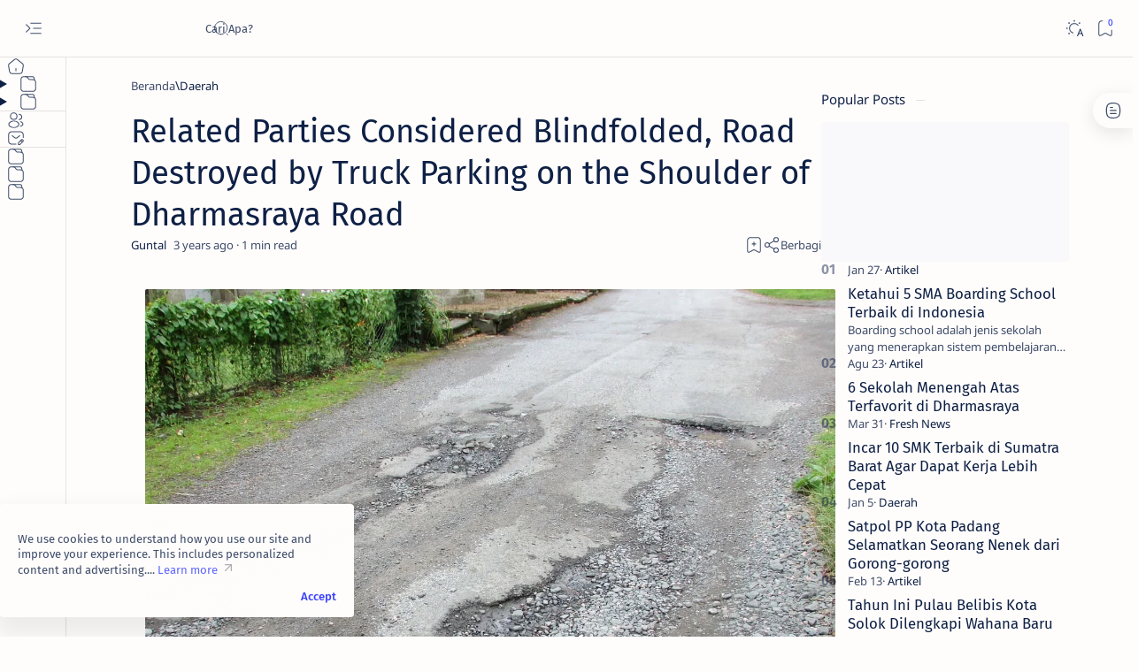

--- FILE ---
content_type: text/javascript; charset=UTF-8
request_url: https://www.guntal.com/feeds/posts/summary?alt=json-in-script&orderby=updated&max-results=0&callback=do_related_post_start_1769040225241
body_size: 720
content:
// API callback
do_related_post_start_1769040225241({"version":"1.0","encoding":"UTF-8","feed":{"xmlns":"http://www.w3.org/2005/Atom","xmlns$openSearch":"http://a9.com/-/spec/opensearchrss/1.0/","xmlns$blogger":"http://schemas.google.com/blogger/2008","xmlns$georss":"http://www.georss.org/georss","xmlns$gd":"http://schemas.google.com/g/2005","xmlns$thr":"http://purl.org/syndication/thread/1.0","id":{"$t":"tag:blogger.com,1999:blog-5036968051439708440"},"updated":{"$t":"2025-09-16T15:20:05.932+07:00"},"category":[{"term":"Artikel"},{"term":"Fresh News"},{"term":"Daerah"},{"term":"Solok"},{"term":"Padang"},{"term":"Dharmasraya"},{"term":"Nasional"},{"term":"Cerita"},{"term":"Pendidikan"},{"term":"Article"},{"term":"Lifestyle"},{"term":"Sumbar"},{"term":"Minangkabau"},{"term":"Padang Panjang"},{"term":"Puisi"},{"term":"Unik"},{"term":"Musik"},{"term":"Religi"},{"term":"Internasional"},{"term":"Olahraga"},{"term":"Tanah Datar"},{"term":"Agam"},{"term":"Bukittinggi"},{"term":"Nataru 2022"},{"term":"Payakumbuh"},{"term":"Pemilu 2024"},{"term":"Sawahlunto"},{"term":"Sport"},{"term":"Dunia Kerja"},{"term":"Freshnews"},{"term":"Gresh News"},{"term":"Jambi"},{"term":"Kerinci"},{"term":"Kucing Emas"},{"term":"Limapuluh Kota"},{"term":"Pariaman"},{"term":"Pasaman"},{"term":"Pasar Murah"},{"term":"Pessel"},{"term":"Prakerja 2023"},{"term":"Seni"},{"term":"Sijunjung"},{"term":"Solok Selatan"},{"term":"Solsel"},{"term":"UNP"}],"title":{"type":"text","$t":"Guntal.com"},"subtitle":{"type":"html","$t":"Guntal adalah portal media online yang terinspirasi dari pesona dan keelokan gunung Talang. Menyajikan informasi terbaik dengan gaya terbaik."},"link":[{"rel":"http://schemas.google.com/g/2005#feed","type":"application/atom+xml","href":"https:\/\/www.guntal.com\/feeds\/posts\/summary"},{"rel":"self","type":"application/atom+xml","href":"https:\/\/www.blogger.com\/feeds\/5036968051439708440\/posts\/summary?alt=json-in-script\u0026max-results=0\u0026orderby=updated"},{"rel":"alternate","type":"text/html","href":"https:\/\/www.guntal.com\/"},{"rel":"hub","href":"http://pubsubhubbub.appspot.com/"}],"author":[{"name":{"$t":"Guntal"},"uri":{"$t":"http:\/\/www.blogger.com\/profile\/05198450406033320721"},"email":{"$t":"noreply@blogger.com"},"gd$image":{"rel":"http://schemas.google.com/g/2005#thumbnail","width":"32","height":"32","src":"\/\/blogger.googleusercontent.com\/img\/b\/R29vZ2xl\/AVvXsEjKqCKKgvZhfVzExd8Wmr6cHoqQu_1pL6NYOUXmS2-Yz_K8WABTsxFFQT2nCgF08rH9O7SKt-Wiaq3j_v5m2JLcAUGjcw2IeYzQ8sHN9OZAqlK_a-Gpfm9FGprqhSYdfQ\/s113\/Guntal.png"}}],"generator":{"version":"7.00","uri":"http://www.blogger.com","$t":"Blogger"},"openSearch$totalResults":{"$t":"269"},"openSearch$startIndex":{"$t":"1"},"openSearch$itemsPerPage":{"$t":"0"}}});

--- FILE ---
content_type: text/javascript; charset=UTF-8
request_url: https://www.guntal.com/feeds/posts/summary/-/Daerah?alt=json-in-script&orderby=updated&start-index=22&max-results=6&callback=do_related_post_1769040225241
body_size: 3942
content:
// API callback
do_related_post_1769040225241({"version":"1.0","encoding":"UTF-8","feed":{"xmlns":"http://www.w3.org/2005/Atom","xmlns$openSearch":"http://a9.com/-/spec/opensearchrss/1.0/","xmlns$blogger":"http://schemas.google.com/blogger/2008","xmlns$georss":"http://www.georss.org/georss","xmlns$gd":"http://schemas.google.com/g/2005","xmlns$thr":"http://purl.org/syndication/thread/1.0","id":{"$t":"tag:blogger.com,1999:blog-5036968051439708440"},"updated":{"$t":"2025-09-16T15:20:05.932+07:00"},"category":[{"term":"Artikel"},{"term":"Fresh News"},{"term":"Daerah"},{"term":"Solok"},{"term":"Padang"},{"term":"Dharmasraya"},{"term":"Nasional"},{"term":"Cerita"},{"term":"Pendidikan"},{"term":"Article"},{"term":"Lifestyle"},{"term":"Sumbar"},{"term":"Minangkabau"},{"term":"Padang Panjang"},{"term":"Puisi"},{"term":"Unik"},{"term":"Musik"},{"term":"Religi"},{"term":"Internasional"},{"term":"Olahraga"},{"term":"Tanah Datar"},{"term":"Agam"},{"term":"Bukittinggi"},{"term":"Nataru 2022"},{"term":"Payakumbuh"},{"term":"Pemilu 2024"},{"term":"Sawahlunto"},{"term":"Sport"},{"term":"Dunia Kerja"},{"term":"Freshnews"},{"term":"Gresh News"},{"term":"Jambi"},{"term":"Kerinci"},{"term":"Kucing Emas"},{"term":"Limapuluh Kota"},{"term":"Pariaman"},{"term":"Pasaman"},{"term":"Pasar Murah"},{"term":"Pessel"},{"term":"Prakerja 2023"},{"term":"Seni"},{"term":"Sijunjung"},{"term":"Solok Selatan"},{"term":"Solsel"},{"term":"UNP"}],"title":{"type":"text","$t":"Guntal.com"},"subtitle":{"type":"html","$t":"Guntal adalah portal media online yang terinspirasi dari pesona dan keelokan gunung Talang. Menyajikan informasi terbaik dengan gaya terbaik."},"link":[{"rel":"http://schemas.google.com/g/2005#feed","type":"application/atom+xml","href":"https:\/\/www.guntal.com\/feeds\/posts\/summary"},{"rel":"self","type":"application/atom+xml","href":"https:\/\/www.blogger.com\/feeds\/5036968051439708440\/posts\/summary\/-\/Daerah?alt=json-in-script\u0026start-index=22\u0026max-results=6\u0026orderby=updated"},{"rel":"alternate","type":"text/html","href":"https:\/\/www.guntal.com\/search\/label\/Daerah"},{"rel":"hub","href":"http://pubsubhubbub.appspot.com/"},{"rel":"previous","type":"application/atom+xml","href":"https:\/\/www.blogger.com\/feeds\/5036968051439708440\/posts\/summary\/-\/Daerah\/-\/Daerah?alt=json-in-script\u0026start-index=16\u0026max-results=6\u0026orderby=updated"},{"rel":"next","type":"application/atom+xml","href":"https:\/\/www.blogger.com\/feeds\/5036968051439708440\/posts\/summary\/-\/Daerah\/-\/Daerah?alt=json-in-script\u0026start-index=28\u0026max-results=6\u0026orderby=updated"}],"author":[{"name":{"$t":"Guntal"},"uri":{"$t":"http:\/\/www.blogger.com\/profile\/05198450406033320721"},"email":{"$t":"noreply@blogger.com"},"gd$image":{"rel":"http://schemas.google.com/g/2005#thumbnail","width":"32","height":"32","src":"\/\/blogger.googleusercontent.com\/img\/b\/R29vZ2xl\/AVvXsEjKqCKKgvZhfVzExd8Wmr6cHoqQu_1pL6NYOUXmS2-Yz_K8WABTsxFFQT2nCgF08rH9O7SKt-Wiaq3j_v5m2JLcAUGjcw2IeYzQ8sHN9OZAqlK_a-Gpfm9FGprqhSYdfQ\/s113\/Guntal.png"}}],"generator":{"version":"7.00","uri":"http://www.blogger.com","$t":"Blogger"},"openSearch$totalResults":{"$t":"96"},"openSearch$startIndex":{"$t":"22"},"openSearch$itemsPerPage":{"$t":"6"},"entry":[{"id":{"$t":"tag:blogger.com,1999:blog-5036968051439708440.post-5534648316895496664"},"published":{"$t":"2023-05-23T08:17:00.003+07:00"},"updated":{"$t":"2023-05-23T08:17:37.945+07:00"},"category":[{"scheme":"http://www.blogger.com/atom/ns#","term":"Daerah"},{"scheme":"http://www.blogger.com/atom/ns#","term":"Dharmasraya"},{"scheme":"http://www.blogger.com/atom/ns#","term":"Fresh News"}],"title":{"type":"text","$t":"Village Fund in 2023 in Dharmasraya Increases by IDR 5 Billion with a Total of Nearly IDR 53 Billion"},"summary":{"type":"text","$t":"Guntal.com - Dharmasraya Regency village funds in 2023 will increase by IDR 5 billion, namely IDR 52,949,599,000 from the previous one which was worth approximately IDR 47 billion.This was revealed by the Head of the Dharmasraya Regency Community and Village Empowerment Office Hastho Kuncoro, M.Pd.\u0026nbsp;He said this fund would focus on programs that had been determined by the PDTT Village "},"link":[{"rel":"replies","type":"application/atom+xml","href":"https:\/\/www.guntal.com\/feeds\/5534648316895496664\/comments\/default","title":"Posting Komentar"},{"rel":"replies","type":"text/html","href":"https:\/\/www.guntal.com\/2023\/05\/village-fund-in-2023-in-dharmasraya.html#comment-form","title":"0 Komentar"},{"rel":"edit","type":"application/atom+xml","href":"https:\/\/www.blogger.com\/feeds\/5036968051439708440\/posts\/default\/5534648316895496664"},{"rel":"self","type":"application/atom+xml","href":"https:\/\/www.blogger.com\/feeds\/5036968051439708440\/posts\/default\/5534648316895496664"},{"rel":"alternate","type":"text/html","href":"https:\/\/www.guntal.com\/2023\/05\/village-fund-in-2023-in-dharmasraya.html","title":"Village Fund in 2023 in Dharmasraya Increases by IDR 5 Billion with a Total of Nearly IDR 53 Billion"}],"author":[{"name":{"$t":"Guntal"},"uri":{"$t":"http:\/\/www.blogger.com\/profile\/05198450406033320721"},"email":{"$t":"noreply@blogger.com"},"gd$image":{"rel":"http://schemas.google.com/g/2005#thumbnail","width":"32","height":"32","src":"\/\/blogger.googleusercontent.com\/img\/b\/R29vZ2xl\/AVvXsEjKqCKKgvZhfVzExd8Wmr6cHoqQu_1pL6NYOUXmS2-Yz_K8WABTsxFFQT2nCgF08rH9O7SKt-Wiaq3j_v5m2JLcAUGjcw2IeYzQ8sHN9OZAqlK_a-Gpfm9FGprqhSYdfQ\/s113\/Guntal.png"}}],"media$thumbnail":{"xmlns$media":"http://search.yahoo.com/mrss/","url":"https:\/\/blogger.googleusercontent.com\/img\/b\/R29vZ2xl\/AVvXsEiwLGxGiFqd-XipbTassSqPCJkY7EdrRpmHOCzccC0R1RdsBvH0Y7S3RCj8V3be9HR-XlIkK8kn8GwvR0uG6k7KlRmAUadItRP5PUvB5r-4UN4f4IZjZyz1PVxl_bNj0WoHtK0m-VRZUSEcEBlqQYeVCEQe-UXB7BUG_W4gAHgtDv1UmhzCs5DmGZdY\/s72-c\/Dana-Desa-Tahun-2023-di-Dharmasraya-Naik-Rp5-Miliar-dengan-Total-Nyaris-Rp53-Miliar-e1684758304308.jpg","height":"72","width":"72"},"thr$total":{"$t":"0"}},{"id":{"$t":"tag:blogger.com,1999:blog-5036968051439708440.post-9197815823174773441"},"published":{"$t":"2023-05-16T17:13:00.004+07:00"},"updated":{"$t":"2023-05-16T17:13:58.498+07:00"},"category":[{"scheme":"http://www.blogger.com/atom/ns#","term":"Daerah"},{"scheme":"http://www.blogger.com/atom/ns#","term":"Dharmasraya"},{"scheme":"http://www.blogger.com/atom/ns#","term":"Fresh News"}],"title":{"type":"text","$t":"Pemkab Dharmasraya dan Pemkab Batanghari Tandatangani Empat Poin Kesepakatan"},"summary":{"type":"text","$t":"Guntal.com - Pemkab Dharmasraya bersama dengan Pemkab Batanghari melakukan Penandatanganan Kesepakatan Bersama secara seremonial. Kegiatan ini dilaksanakan di Auditorium Kantor Bupati Dharmasraya pada hari Selasa, (16\/05\/23). Penandatanganan Kesepakatan Bersama dilakukan langsung oleh Bupati Dharmasraya, Sutan Riska Tuanku Kerajaan bersama Bupati Batanghari, Muhammad Faghil Alif.\u0026nbsp;Turut hadir"},"link":[{"rel":"replies","type":"application/atom+xml","href":"https:\/\/www.guntal.com\/feeds\/9197815823174773441\/comments\/default","title":"Posting Komentar"},{"rel":"replies","type":"text/html","href":"https:\/\/www.guntal.com\/2023\/05\/pemkab-dharmasraya-dan-pemkab.html#comment-form","title":"0 Komentar"},{"rel":"edit","type":"application/atom+xml","href":"https:\/\/www.blogger.com\/feeds\/5036968051439708440\/posts\/default\/9197815823174773441"},{"rel":"self","type":"application/atom+xml","href":"https:\/\/www.blogger.com\/feeds\/5036968051439708440\/posts\/default\/9197815823174773441"},{"rel":"alternate","type":"text/html","href":"https:\/\/www.guntal.com\/2023\/05\/pemkab-dharmasraya-dan-pemkab.html","title":"Pemkab Dharmasraya dan Pemkab Batanghari Tandatangani Empat Poin Kesepakatan"}],"author":[{"name":{"$t":"Guntal"},"uri":{"$t":"http:\/\/www.blogger.com\/profile\/05198450406033320721"},"email":{"$t":"noreply@blogger.com"},"gd$image":{"rel":"http://schemas.google.com/g/2005#thumbnail","width":"32","height":"32","src":"\/\/blogger.googleusercontent.com\/img\/b\/R29vZ2xl\/AVvXsEjKqCKKgvZhfVzExd8Wmr6cHoqQu_1pL6NYOUXmS2-Yz_K8WABTsxFFQT2nCgF08rH9O7SKt-Wiaq3j_v5m2JLcAUGjcw2IeYzQ8sHN9OZAqlK_a-Gpfm9FGprqhSYdfQ\/s113\/Guntal.png"}}],"media$thumbnail":{"xmlns$media":"http://search.yahoo.com/mrss/","url":"https:\/\/blogger.googleusercontent.com\/img\/b\/R29vZ2xl\/AVvXsEjbj5Zh8kHYe7BzasQM42Ll00-RxJ_S9lEspYGk-fIzE2cDYifToFEKPD4Cn5HUCp8TufrWLe7wZ93ydUaBmL4NNNePRJgucabsutwyAlSUASlDL0UXjwTjqA0NdrtS8-wP0Zjn1dXhcGtCqbxitQOSW9aTFRQYOpCMwrbEwqmMBfnoUKV85Z5bO6k9\/s72-c\/FB_IMG_1684231881334.jpg","height":"72","width":"72"},"thr$total":{"$t":"0"}},{"id":{"$t":"tag:blogger.com,1999:blog-5036968051439708440.post-7752188202239446903"},"published":{"$t":"2023-05-14T23:58:00.001+07:00"},"updated":{"$t":"2023-05-14T23:58:07.852+07:00"},"category":[{"scheme":"http://www.blogger.com/atom/ns#","term":"Daerah"},{"scheme":"http://www.blogger.com/atom/ns#","term":"Dharmasraya"},{"scheme":"http://www.blogger.com/atom/ns#","term":"Fresh News"}],"title":{"type":"text","$t":"Related Parties Considered Blindfolded, Road Destroyed by Truck Parking on the Shoulder of Dharmasraya Road"},"summary":{"type":"text","$t":"Guntal.com\u0026nbsp;- One of the bad habits that still occurs so far is the behavior of parking cars that stop on the shoulder of the road.In addition to hindering the flow of traffic, this behavior is actually also dangerous for drivers.Related to this problem, the Transportation Office of Dharmasraya Regency, West Sumatra is not firm in cracking down on rogue vehicles that stop on the shoulder of "},"link":[{"rel":"replies","type":"application/atom+xml","href":"https:\/\/www.guntal.com\/feeds\/7752188202239446903\/comments\/default","title":"Posting Komentar"},{"rel":"replies","type":"text/html","href":"https:\/\/www.guntal.com\/2023\/05\/related-parties-considered-blindfolded.html#comment-form","title":"0 Komentar"},{"rel":"edit","type":"application/atom+xml","href":"https:\/\/www.blogger.com\/feeds\/5036968051439708440\/posts\/default\/7752188202239446903"},{"rel":"self","type":"application/atom+xml","href":"https:\/\/www.blogger.com\/feeds\/5036968051439708440\/posts\/default\/7752188202239446903"},{"rel":"alternate","type":"text/html","href":"https:\/\/www.guntal.com\/2023\/05\/related-parties-considered-blindfolded.html","title":"Related Parties Considered Blindfolded, Road Destroyed by Truck Parking on the Shoulder of Dharmasraya Road"}],"author":[{"name":{"$t":"Guntal"},"uri":{"$t":"http:\/\/www.blogger.com\/profile\/05198450406033320721"},"email":{"$t":"noreply@blogger.com"},"gd$image":{"rel":"http://schemas.google.com/g/2005#thumbnail","width":"32","height":"32","src":"\/\/blogger.googleusercontent.com\/img\/b\/R29vZ2xl\/AVvXsEjKqCKKgvZhfVzExd8Wmr6cHoqQu_1pL6NYOUXmS2-Yz_K8WABTsxFFQT2nCgF08rH9O7SKt-Wiaq3j_v5m2JLcAUGjcw2IeYzQ8sHN9OZAqlK_a-Gpfm9FGprqhSYdfQ\/s113\/Guntal.png"}}],"media$thumbnail":{"xmlns$media":"http://search.yahoo.com/mrss/","url":"https:\/\/blogger.googleusercontent.com\/img\/b\/R29vZ2xl\/AVvXsEj3fY48ylncRWlPxx_YHLfwxD4eVRytQZer3bHhW4a-MIJcpKw5QPAqd0bSSgBNkpzkaeXRoB-lCZV88l038lNlLqDr2_QP6LMvQlvdeQK5PTlrCZNF68oolsWXsLRKoVPihV5qUAOGXObnovtjp1gweeEDjBBJEhLFof1JeA3-IRyJSjjKJ81gZhFI\/s72-c\/Ilustrasi%20Jalan%20Rusak%20(1).jpg","height":"72","width":"72"},"thr$total":{"$t":"0"}},{"id":{"$t":"tag:blogger.com,1999:blog-5036968051439708440.post-7308043672341174620"},"published":{"$t":"2023-05-10T12:08:00.005+07:00"},"updated":{"$t":"2023-05-10T12:08:30.496+07:00"},"category":[{"scheme":"http://www.blogger.com/atom/ns#","term":"Bukittinggi"},{"scheme":"http://www.blogger.com/atom/ns#","term":"Daerah"},{"scheme":"http://www.blogger.com/atom/ns#","term":"Fresh News"}],"title":{"type":"text","$t":"Mayor of Bukittinggi Distributes Social Aid and PKH Phase II to 3,878 KPM   "},"summary":{"type":"text","$t":"Guntal.com - The Bukittinggi City Government has again distributed social assistance from the Ministry of Social Affairs for phase II, April to June 2023.The assistance was given symbolically by the Mayor of Bukittinggi, at the Hall of the mayor's official house, Tuesday, May 9, 2023.The Mayor of Bukittinggi, Erman Safar, explained that the assistance from the Ministry of Social Affairs in the "},"link":[{"rel":"replies","type":"application/atom+xml","href":"https:\/\/www.guntal.com\/feeds\/7308043672341174620\/comments\/default","title":"Posting Komentar"},{"rel":"replies","type":"text/html","href":"https:\/\/www.guntal.com\/2023\/05\/mayor-of-bukittinggi-distributes-social.html#comment-form","title":"0 Komentar"},{"rel":"edit","type":"application/atom+xml","href":"https:\/\/www.blogger.com\/feeds\/5036968051439708440\/posts\/default\/7308043672341174620"},{"rel":"self","type":"application/atom+xml","href":"https:\/\/www.blogger.com\/feeds\/5036968051439708440\/posts\/default\/7308043672341174620"},{"rel":"alternate","type":"text/html","href":"https:\/\/www.guntal.com\/2023\/05\/mayor-of-bukittinggi-distributes-social.html","title":"Mayor of Bukittinggi Distributes Social Aid and PKH Phase II to 3,878 KPM   "}],"author":[{"name":{"$t":"Guntal"},"uri":{"$t":"http:\/\/www.blogger.com\/profile\/05198450406033320721"},"email":{"$t":"noreply@blogger.com"},"gd$image":{"rel":"http://schemas.google.com/g/2005#thumbnail","width":"32","height":"32","src":"\/\/blogger.googleusercontent.com\/img\/b\/R29vZ2xl\/AVvXsEjKqCKKgvZhfVzExd8Wmr6cHoqQu_1pL6NYOUXmS2-Yz_K8WABTsxFFQT2nCgF08rH9O7SKt-Wiaq3j_v5m2JLcAUGjcw2IeYzQ8sHN9OZAqlK_a-Gpfm9FGprqhSYdfQ\/s113\/Guntal.png"}}],"media$thumbnail":{"xmlns$media":"http://search.yahoo.com/mrss/","url":"https:\/\/blogger.googleusercontent.com\/img\/b\/R29vZ2xl\/AVvXsEiNKiOvH7lIm6hpKp_X6fVYDK415RdCkYBNeKT_FUbcZ33-O8UQZvfbm-BTCUSuiLc2pByF4p3qYl3E3NjVqbhY96un7WpqqCvYXM0WQwQyMr9IeDzkUK6FzdcExiaxDRrdHL_irV05vwFiSd3wP0bJ_MObjqA6LypafhlxBZ1R5DqVPy2f_m7WP9YQ\/s72-c\/walikota%20Bukittinggi.jpg","height":"72","width":"72"},"thr$total":{"$t":"0"}},{"id":{"$t":"tag:blogger.com,1999:blog-5036968051439708440.post-7435548269740889007"},"published":{"$t":"2023-05-10T08:21:00.002+07:00"},"updated":{"$t":"2023-05-10T08:21:52.994+07:00"},"category":[{"scheme":"http://www.blogger.com/atom/ns#","term":"Agam"},{"scheme":"http://www.blogger.com/atom/ns#","term":"Daerah"},{"scheme":"http://www.blogger.com/atom/ns#","term":"Fresh News"}],"title":{"type":"text","$t":"Agam Owns 897 Waqf Land Locations, Regent Asks BWI to Manage Well"},"summary":{"type":"text","$t":"Guntal.com - Kankemenag of Agam Regency recorded as many as 897 waqf land locations in the area.Kakankemenag Agam through KTU, Khamiri said, from the number of locations the waqf land has an area of about 291 hectares.\"A total of 614 waqf lands already have certificates and 283 more locations do not,\" he said when attending the inauguration of the management of the Indonesian Waqf Board (BWI) "},"link":[{"rel":"replies","type":"application/atom+xml","href":"https:\/\/www.guntal.com\/feeds\/7435548269740889007\/comments\/default","title":"Posting Komentar"},{"rel":"replies","type":"text/html","href":"https:\/\/www.guntal.com\/2023\/05\/agam-owns-897-waqf-land-locations.html#comment-form","title":"0 Komentar"},{"rel":"edit","type":"application/atom+xml","href":"https:\/\/www.blogger.com\/feeds\/5036968051439708440\/posts\/default\/7435548269740889007"},{"rel":"self","type":"application/atom+xml","href":"https:\/\/www.blogger.com\/feeds\/5036968051439708440\/posts\/default\/7435548269740889007"},{"rel":"alternate","type":"text/html","href":"https:\/\/www.guntal.com\/2023\/05\/agam-owns-897-waqf-land-locations.html","title":"Agam Owns 897 Waqf Land Locations, Regent Asks BWI to Manage Well"}],"author":[{"name":{"$t":"Guntal"},"uri":{"$t":"http:\/\/www.blogger.com\/profile\/05198450406033320721"},"email":{"$t":"noreply@blogger.com"},"gd$image":{"rel":"http://schemas.google.com/g/2005#thumbnail","width":"32","height":"32","src":"\/\/blogger.googleusercontent.com\/img\/b\/R29vZ2xl\/AVvXsEjKqCKKgvZhfVzExd8Wmr6cHoqQu_1pL6NYOUXmS2-Yz_K8WABTsxFFQT2nCgF08rH9O7SKt-Wiaq3j_v5m2JLcAUGjcw2IeYzQ8sHN9OZAqlK_a-Gpfm9FGprqhSYdfQ\/s113\/Guntal.png"}}],"media$thumbnail":{"xmlns$media":"http://search.yahoo.com/mrss/","url":"https:\/\/blogger.googleusercontent.com\/img\/b\/R29vZ2xl\/AVvXsEhkbBk0I5CiLMEcZ0sIYYtH4DZsI-q8Kb7elFcfks-s_JMVnddP-7LOMyho_HxJWrilVaX1hhw8JP0P7dF3ZAnaKSDs54es1bQEIgbKuY5Mx22GnKifw4f4Uiyettd3qqR_cFa34d90RZvjlPC_zEdLwxbbnZDmnWIH5up3E1QrVbJ-N-oooFmT-Ax2\/s72-c\/Kankemenag.jpg","height":"72","width":"72"},"thr$total":{"$t":"0"}},{"id":{"$t":"tag:blogger.com,1999:blog-5036968051439708440.post-3245126998052954241"},"published":{"$t":"2023-05-09T08:31:00.004+07:00"},"updated":{"$t":"2023-05-10T08:15:51.309+07:00"},"category":[{"scheme":"http://www.blogger.com/atom/ns#","term":"Agam"},{"scheme":"http://www.blogger.com/atom/ns#","term":"Daerah"},{"scheme":"http://www.blogger.com/atom/ns#","term":"Fresh News"}],"title":{"type":"text","$t":"Man in Agam Arrested After 8 Months Fugitive"},"summary":{"type":"text","$t":"Guntal.com - Perverting children at a young age, men in Aia Dadok Kenagarian Manggopoh Lubuk Basung District, Agam Regency were arrested by the Agam Police Criminal Investigation Unit (Satreskrim).Perpetrator R, 20, was arrested after molesting the victim, who was his girlfriend, in July 2022.\"We arrested the perpetrators on Saturday afternoon, May 6, 2023, at Jalan By Pass Padang,\" said Agam "},"link":[{"rel":"replies","type":"application/atom+xml","href":"https:\/\/www.guntal.com\/feeds\/3245126998052954241\/comments\/default","title":"Posting Komentar"},{"rel":"replies","type":"text/html","href":"https:\/\/www.guntal.com\/2023\/05\/man-in-agam-arrested-after-8-months.html#comment-form","title":"0 Komentar"},{"rel":"edit","type":"application/atom+xml","href":"https:\/\/www.blogger.com\/feeds\/5036968051439708440\/posts\/default\/3245126998052954241"},{"rel":"self","type":"application/atom+xml","href":"https:\/\/www.blogger.com\/feeds\/5036968051439708440\/posts\/default\/3245126998052954241"},{"rel":"alternate","type":"text/html","href":"https:\/\/www.guntal.com\/2023\/05\/man-in-agam-arrested-after-8-months.html","title":"Man in Agam Arrested After 8 Months Fugitive"}],"author":[{"name":{"$t":"Guntal"},"uri":{"$t":"http:\/\/www.blogger.com\/profile\/05198450406033320721"},"email":{"$t":"noreply@blogger.com"},"gd$image":{"rel":"http://schemas.google.com/g/2005#thumbnail","width":"32","height":"32","src":"\/\/blogger.googleusercontent.com\/img\/b\/R29vZ2xl\/AVvXsEjKqCKKgvZhfVzExd8Wmr6cHoqQu_1pL6NYOUXmS2-Yz_K8WABTsxFFQT2nCgF08rH9O7SKt-Wiaq3j_v5m2JLcAUGjcw2IeYzQ8sHN9OZAqlK_a-Gpfm9FGprqhSYdfQ\/s113\/Guntal.png"}}],"media$thumbnail":{"xmlns$media":"http://search.yahoo.com/mrss/","url":"https:\/\/blogger.googleusercontent.com\/img\/b\/R29vZ2xl\/AVvXsEiE4vaxjbP6A0TrRvT7VNLC3SOXf662htWRCpgBansNcthVnDKYOTRYYhLpH0VxNwTK3TON-xuUCNN8r_xSiRlwOptf05lG31vlYPuY11KJRZK3hwqT9MJ2Xwss7dNiuTxOb_0okI1dB-cWKyLvp2Te9estkcGQwxaKKQZVhIbmJ-D_6Bjb8XlKhIPS\/s72-c\/Hamili.jpg","height":"72","width":"72"},"thr$total":{"$t":"0"}}]}});